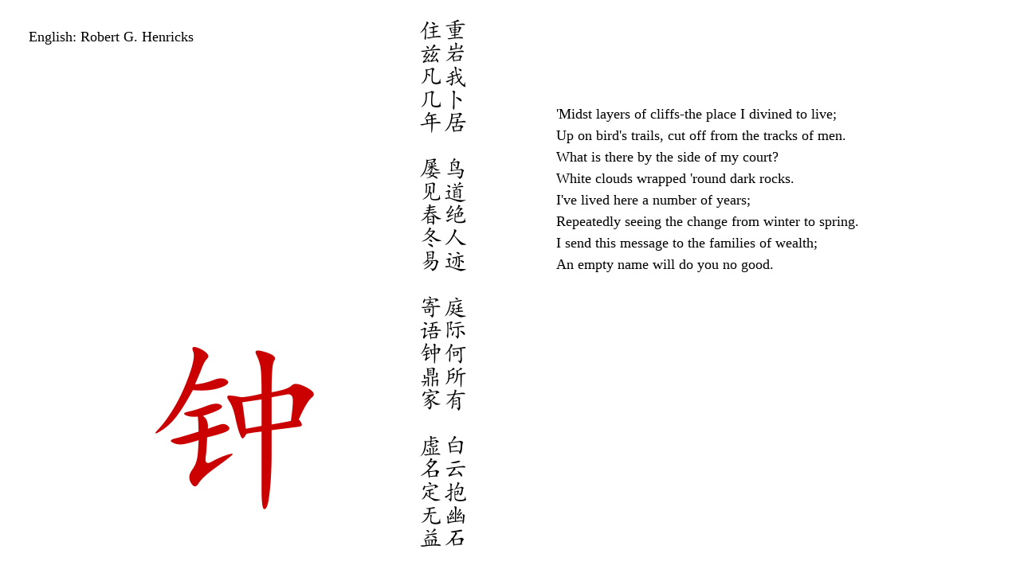

--- FILE ---
content_type: text/html; charset=utf-8
request_url: https://hraj.si/zen/?poem=1&trad=fr-fr_jacob,en-us_henricks,en-us_redpine,en-us_watson,cs-cz_rysava,eo-xx_vejdo
body_size: 1263
content:
<!DOCTYPE html><html><head><meta http-equiv="Content-Type" content="text/html; charset=utf-8"><meta http-equiv="CACHE-CONTROL" CONTENT="NO-CACHE"><title>Cold Mountain / Han Shan poems - parallel corpus</title><link rel="stylesheet" href="/zen/css/stylesheet.css" type="text/css" charset="utf-8"><link rel="stylesheet" href="/zen/css/zen.css" media="screen,print" type="text/css" charset="utf-8"></head><body><div class="lang" onclick=";"><a style="color:#a0a0a0;"><span class="avail-1 current" lang="en">English: Robert G. Henricks</span></a><div class="langs"><br><a class="avail-1" lang="en" href="./?poem=1&amp;trad=zh-cn_hanshan,fr-fr_jacob,en-us_henricks,en-us_redpine,en-us_watson,cs-cz_rysava,eo-xx_vejdo">Chinese: Han Shan</a><br><a class="avail-1" lang="en" href="./?poem=1&amp;trad=cs-cz_rysava,fr-fr_jacob,en-us_henricks,en-us_redpine,en-us_watson,eo-xx_vejdo">čeština: Marta Ryšavá</a><br><a class="avail-1" lang="en" href="./?poem=1&amp;trad=cs-cz_lomova,fr-fr_jacob,en-us_henricks,en-us_redpine,en-us_watson,cs-cz_rysava,eo-xx_vejdo">čeština: Alena Bláhová a Olga Lomová</a><br><a class="avail-1" lang="en" href="./?poem=1&amp;trad=eo-xx_vejdo,fr-fr_jacob,en-us_henricks,en-us_redpine,en-us_watson,cs-cz_rysava">Esperanto: vejdo</a><br><a class="avail-1" lang="en" href="./?poem=1&amp;trad=en-us_redpine,fr-fr_jacob,en-us_henricks,en-us_watson,cs-cz_rysava,eo-xx_vejdo">English: Red Pine</a><br><a class="avail-1 current" lang="en" href="./?poem=1&amp;trad=en-us_henricks,fr-fr_jacob,en-us_redpine,en-us_watson,cs-cz_rysava,eo-xx_vejdo">English: Robert G. Henricks</a><br><a class="avail-1" lang="en" href="./?poem=1&amp;trad=en-us_levitt,fr-fr_jacob,en-us_henricks,en-us_redpine,en-us_watson,cs-cz_rysava,eo-xx_vejdo">English: Peter Levitt</a><br><a class="avail-0" lang="en" href="./?poem=1&amp;trad=en-us_watson,fr-fr_jacob,en-us_henricks,en-us_redpine,cs-cz_rysava,eo-xx_vejdo">English: Burton Watson</a><br><a class="avail-0" lang="en" href="./?poem=1&amp;trad=fr-fr_chengcollet,fr-fr_jacob,en-us_henricks,en-us_redpine,en-us_watson,cs-cz_rysava,eo-xx_vejdo">français: Mme Cheng et M. Collet</a><br><a class="avail-0" lang="en" href="./?poem=1&amp;trad=fr-fr_jaeger,fr-fr_jacob,en-us_henricks,en-us_redpine,en-us_watson,cs-cz_rysava,eo-xx_vejdo">français: Mme Georgette Jaeger</a><br><a class="avail-0" lang="en" href="./?poem=1&amp;trad=fr-fr_carre,fr-fr_jacob,en-us_henricks,en-us_redpine,en-us_watson,cs-cz_rysava,eo-xx_vejdo">français: M. Patrick Carré</a><br><a class="avail-0" lang="en" href="./?poem=1&amp;trad=fr-fr_jacob,en-us_henricks,en-us_redpine,en-us_watson,cs-cz_rysava,eo-xx_vejdo">français: M. Paul Jacob</a><br></div></div><div class="first4">钟</div><div class="chinese2" lang="zh"><p>重岩我卜居　鸟道绝人迹　庭际何所有　白云抱幽石　</p><p>住兹凡几年　屡见春冬易　寄语钟鼎家　虚名定无益　</p><p></p></div><div class="chinese" lang="zh"><p>重岩我卜居　鸟道绝人迹　庭际何所有　白云抱幽石</p><p>住兹凡几年　屡见春冬易　寄语钟鼎家　虚名定无益</p><p></p></div><div class="esperanto" lang="en"><p>'Midst layers of cliffs-the place I divined to live;</p><p>Up on bird's trails, cut off from the tracks of men.</p><p>What is there by the side of my court?</p><p>White clouds wrapped 'round dark rocks.</p><p>I've lived here a number of years;</p><p>Repeatedly seeing the change from winter to spring.</p><p>I send this message to the families of wealth;</p><p>An empty name will do you no good.</p><p></p></div><a class="prev" href="./?poem=0&amp;trad=fr-fr_jacob,en-us_henricks,en-us_redpine,en-us_watson,cs-cz_rysava,eo-xx_vejdo"></a><a class="next" href="./?poem=2&amp;trad=fr-fr_jacob,en-us_henricks,en-us_redpine,en-us_watson,cs-cz_rysava,eo-xx_vejdo"></a><script type="text/javascript">// We listen to the resize event
function setUnits() {
    let vh = window.innerHeight * 0.01;
    document.documentElement.style.setProperty('--vh', `${vh}px`);
}
setUnits();
window.addEventListener('resize', setUnits);
window.addEventListener('orientationchange', setUnits);</script><script type="text/javascript" src="/script/pocitadlo.js"></script></body></html>

--- FILE ---
content_type: text/css; charset=UTF-8
request_url: https://hraj.si/zen/css/stylesheet.css
body_size: 163
content:
/*! Generated by Font Squirrel (https://www.fontsquirrel.com) on March 18, 2018 */



@font-face {
    font-family: 'kaitiregular';
    src: url('/zen/fonts/kaiti-webfont.woff2') format('woff2'),
         url('/zen/fonts/kaiti-webfont.woff') format('woff');
    font-weight: normal;
    font-style: normal;

}


--- FILE ---
content_type: text/css; charset=UTF-8
request_url: https://hraj.si/zen/css/zen.css
body_size: 746
content:
html, body {
    height:100%; padding:0;margin:0;height:0; width:100%;
    font-family: Times, serif; font-variant-ligatures: common-ligatures;
}
a.avail-0 { color:#a0a0a0;}
a.avail-1, span.avail-1 { color:#000000;}
div.chinese2 { display:none;} 
div.langs a.avail-1.current, div.langs a.avail-1.current:hover { text-decoration: underline;}
div.langs a {line-height:150%;text-decoration:none;}
div.langs a:hover {line-height:150%;}
div.langs {display:none;line-height:150%;}
div.lang:active div.langs, div.lang:focus div.langs, div.lang:hover div.langs {display:block;}
div.lang { z-index:3;padding-top:5vmin;padding-left:5vmin; cursor:pointer;display:inline-block;position:relative;}
div.lang a { text-decoration:None;font-size:2.5vh;}
a.next, a.prev { z-index:2;position:absolute; display:block; cursor:pointer; font-family: "kaitiregular"; top:5vh; height:90vh; width:15vw; font-size:12vh; color:#a0a0a0; text-decoration:None;}
a.next { right:0; }
a.prev { left:0; }
p { margin:0; border:0; padding: 0;}
@media screen and (orientation:portrait) {
    div.lang { background-color:#ffffff;} 
    div.lang a { font-size:2.5vh}
    div.chinese2 {writing-mode:vertical-rl;display:inline-block;
        font-size:calc(var(--vh, 1vh) * 4);
        font-family: 'kaitiregular',Georgia, "Times New Roman", "KaiTi", "楷体", STKaiti, "华文楷体", serif; position:absolute; right:7vw;top:2%;} 
    div.chinese {  display:none; font-family: 'kaitiregular',Georgia, "Times New Roman", "KaiTi", "楷体", STKaiti, "华文楷体", serif; 
        font-size:calc(var(--vh, 1vh) * 4);
    text-align:center;position:absolute;right:4vh;top:2%; height:95%; writing-mode:vertical-rl;}
    div.esperanto {line-height:150%;font-size:2.5vh; position:absolute; left:10vw; top:48%;text-align:left; margin-left:5vw; margin-right:16vh;
    text-indent: -5vw;}
    div.first4 { right:45%; text-align:right; top:13%; position: absolute;
opacity(0.7);font-family: 'kaitiregular',Georgia, "Times New Roman", "KaiTi", "楷体", STKaiti, "华文楷体", serif; font-size:32vh; color:#cb0000;
    }
}
@media screen and (orientation:landscape) {
  div.chinese {  font-family: 'kaitiregular',Georgia, "Times New Roman", "KaiTi", "楷体", STKaiti, "华文楷体", serif;
    font-size:calc(var(--vh, 1vh) * 4);
  display:inline-block;text-align:center;position:absolute;left: 50vw; margin-left: -16vh; top:2%; height:95%; writing-mode:vertical-rl;}
  div.esperanto {line-height:150%;font-size:2.5vmin; position:absolute; left:50vw; margin-left:8vh; top:18%;text-align:left;font-variant-ligatures: common-ligatures;
  }
  div.first4 { text-align:center; margin-left:0vh; margin-right:32vh; top:58%; position: absolute; right:50vw;
    opacity(0.7);font-family: 'kaitiregular',Georgia, "Times New Roman", "KaiTi", "楷体", STKaiti, "华文楷体", serif; font-size:32vh; color:#cb0000;
  }
}
